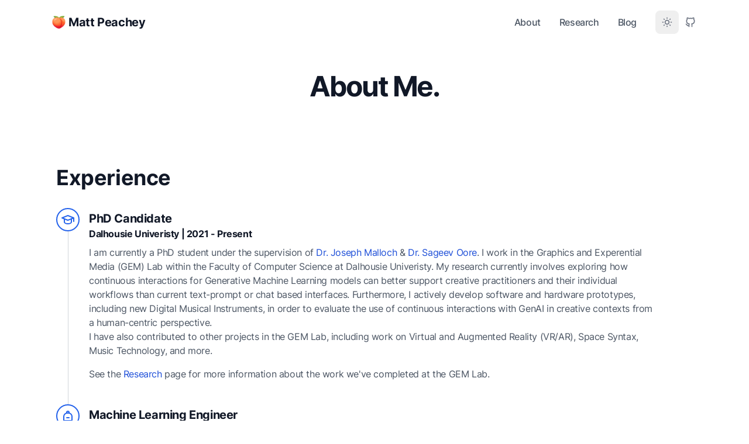

--- FILE ---
content_type: text/html; charset=UTF-8
request_url: https://mattpeachey.ca/about/
body_size: 4476
content:
<!DOCTYPE html><html class=2xl:text-[20px] dir=ltr lang=en><head><meta charset=UTF-8><meta content="width=device-width,initial-scale=1" name=viewport><title>Matt Peachey — Matt Peachey</title><meta content=index,follow name=robots /><meta content="The public web-page for Matt Peachey." name=description /><meta content=summary_large_image name=twitter:card /><meta content="Matt Peachey" property=og:title /><meta content="The public web-page for Matt Peachey." property=og:description /><meta content=https://mattpeachey.ca/ property=og:url /><meta content=website property=og:type /><meta content=https://mattpeachey.ca/assets/default.c6e14b88_ZqL6im.png property=og:image /><meta content="Matt Peachey" property=og:image:alt /><link href=https://mattpeachey.ca/ rel=canonical /><meta content=orcPxI47GSa-cRvY11tUe6iGg2IO_RPvnA1q95iEM3M name=google-site-verification><link href=/favicon.ico rel="shortcut icon"><link href=/favicon.svg rel=icon type=image/svg+xml><link href=/favicon.svg rel=mask-icon color=#8D46E7><link href=/assets/privacy.c1389571.css rel=stylesheet /></head><body class="text-gray-900 dark:text-slate-300 antialiased bg-white dark:bg-slate-900 tracking-tight"><header class="mx-auto w-full duration-100 ease-in flex-none sticky top-0 transition-all z-40" id=header><div class="mx-auto max-w-6xl md:flex md:justify-between md:px-4 md:py-3.5 px-3 py-3 w-full"><div class="flex justify-between"><a class="items-center flex" href=/ ><span class="font-bold text-gray-900 dark:text-white md:text-xl ml-2 self-center text-2xl whitespace-nowrap">🍑 Matt Peachey</span></a><div class="items-center flex md:hidden"><button aria-label="Toggle between Dark and Light mode" class="items-center dark:focus:ring-gray-700 dark:text-gray-400 focus:outline-none focus:ring-4 focus:ring-gray-200 hover:bg-gray-100 inline-flex p-2.5 rounded-lg text-gray-500 text-sm dark:hover:bg-gray-700" type=button data-aw-toggle-color-scheme><svg astro-icon=tabler:sun class="h-6 w-6" viewBox="0 0 24 24"><g class=icon-tabler fill=none stroke=currentColor stroke-linecap=round stroke-linejoin=round stroke-width=2><circle cx=12 cy=12 r=4 /><path d="M3 12h1m8-9v1m8 8h1m-9 8v1M5.6 5.6l.7.7m12.1-.7-.7.7m0 11.4.7.7m-12.1-.7-.7.7"/></g></svg></button> <button aria-label="Toggle Menu" class="items-center dark:focus:ring-gray-700 dark:text-gray-400 focus:outline-none focus:ring-4 focus:ring-gray-200 hover:bg-gray-100 inline-flex p-2.5 rounded-lg text-gray-500 text-sm dark:hover:bg-gray-800 ml-1.5 transition" type=button data-aw-toggle-menu><svg astro-icon=tabler:menu class="h-6 w-6" viewBox="0 0 24 24" preserveAspectRatio="xMidYMid meet" xmlns=http://www.w3.org/2000/svg xmlns:xlink=http://www.w3.org/1999/xlink><g class=icon-tabler fill=none stroke=currentColor stroke-linecap=round stroke-linejoin=round stroke-width=2><path d="M4 8h16"/><path d="M4 16h16"/></g></svg></button></div></div><nav aria-label="Main navigation" class="items-center hidden md:flex dark:text-slate-200 h-[calc(100vh-100px)] md:h-auto md:overflow-visible md:w-auto overflow-y-auto text-gray-600 w-full"><ul class="flex flex-col md:flex-row md:pt-0 md:self-center md:text-base md:w-auto pt-8 text-xl w-full"><li class=""><a class="items-center flex dark:hover:text-white duration-150 ease-in-out hover:text-gray-900 px-4 py-3 transition font-medium" href=/about>About</a></li><li class=""><a class="items-center flex dark:hover:text-white duration-150 ease-in-out hover:text-gray-900 px-4 py-3 transition font-medium" href=/research>Research</a></li><li class=""><a class="items-center flex dark:hover:text-white duration-150 ease-in-out hover:text-gray-900 px-4 py-3 transition font-medium" href=/blog>Blog</a></li><li class=md:hidden><a class="items-center flex dark:hover:text-white duration-150 ease-in-out hover:text-gray-900 px-4 py-3 transition font-bold" href=https://github.com/onwidget/astrowind>Github</a></li></ul><div class="items-center flex md:mb-0 md:self-center ml-4"><div class="items-center hidden md:flex"><button aria-label="Toggle between Dark and Light mode" class="items-center dark:focus:ring-gray-700 dark:text-gray-400 focus:outline-none focus:ring-4 focus:ring-gray-200 hover:bg-gray-100 inline-flex p-2.5 rounded-lg text-gray-500 text-sm dark:hover:bg-gray-700" type=button data-aw-toggle-color-scheme><svg astro-icon=tabler:sun class="h-5 w-5" viewBox="0 0 24 24"><g class=icon-tabler fill=none stroke=currentColor stroke-linecap=round stroke-linejoin=round stroke-width=2><circle cx=12 cy=12 r=4 /><path d="M3 12h1m8-9v1m8 8h1m-9 8v1M5.6 5.6l.7.7m12.1-.7-.7.7m0 11.4.7.7m-12.1-.7-.7.7"/></g></svg></button> <a class="items-center dark:focus:ring-gray-700 dark:text-gray-400 focus:outline-none focus:ring-4 focus:ring-gray-200 hover:bg-gray-100 inline-flex p-2.5 rounded-lg text-gray-500 text-sm dark:hover:bg-gray-700" href=https://github.com/peacheym aria-label="RSS Feed"><svg astro-icon=tabler:brand-github class="h-5 w-5" viewBox="0 0 24 24"><path d="M9 19c-4.3 1.4-4.3-2.5-6-3m12 5v-3.5c0-1 .1-1.4-.5-2 2.8-.3 5.5-1.4 5.5-6a4.6 4.6 0 0 0-1.3-3.2 4.2 4.2 0 0 0-.1-3.2s-1.1-.3-3.5 1.3a12.3 12.3 0 0 0-6.2 0C6.5 2.8 5.4 3.1 5.4 3.1a4.2 4.2 0 0 0-.1 3.2A4.6 4.6 0 0 0 4 9.5c0 4.6 2.7 5.7 5.5 6-.6.6-.6 1.2-.5 2V21" fill=none stroke=currentColor stroke-linecap=round stroke-linejoin=round stroke-width=2 /></svg></a></div></div></nav></div></header><main><link href=/assets/privacy.c1389571.css rel=stylesheet /><section class=relative><div class="mx-auto max-w-6xl px-4 sm:px-6 relative"><div class="pt-8 lg:pt-12 lg:py-8 py-4 sm:py-6"><div><h2 class="font-bold font-heading leading-tighter md:text-5xl text-4xl text-center tracking-tighter">About Me.</h2></div></div></div><section class="mx-auto max-w-6xl px-4 sm:px-6 lg:px-8 lg:py-20 py-16"><div class="grid gap-6 md:grid-cols-1 row-gap-10"><div class="md:pb-6 md:pr-16"><h2 class="font-bold font-heading lg:text-4xl mb-8 text-3xl">Experience</h2><div class=flex><div class="items-center flex flex-col mr-4"><div><div class="items-center flex border-2 border-primary-600 h-10 justify-center rounded-full w-10"><svg astro-icon=tabler:school class="h-6 w-6 dark:text-slate-200 text-primary-600" viewBox="0 0 24 24"><g class=icon-tabler fill=none stroke=currentColor stroke-linecap=round stroke-linejoin=round stroke-width=2><path d="M22 9 12 5 2 9l10 4 10-4v6"/><path d="M6 10.6V16a6 3 0 0 0 12 0v-5.4"/></g></svg></div></div><div class="bg-gray-300 dark:bg-slate-500 h-full w-px"></div></div><div class="pb-8 pt-1"><p class="font-bold text-gray-900 dark:text-slate-300 text-xl">PhD Candidate</p><p class="font-bold text-gray-900 dark:text-slate-300 mb-2 text-md">Dalhousie Univeristy | 2021 - Present</p><p class="text-gray-600 dark:text-slate-400">I am currently a PhD student under the supervision of <a class=text-blue-700 href=https://www.dal.ca/faculty/computerscience/faculty-staff/joseph-malloch.html>Dr. Joseph Malloch</a> & <a class=text-blue-700 href=https://www.dal.ca/faculty/computerscience/faculty-staff/sageev-oore.html>Dr. Sageev Oore</a>. I work in the Graphics and Experential Media (GEM) Lab within the Faculty of Computer Science at Dalhousie Univeristy. My research currently involves exploring how continuous interactions for Generative Machine Learning models can better support creative practitioners and their individual workflows than current text-prompt or chat based interfaces. Furthermore, I actively develop software and hardware prototypes, including new Digital Musical Instruments, in order	to evaluate the use of continuous interactions with GenAI in creative contexts from a human-centric perspective.</p><p class="text-gray-600 dark:text-slate-400 mb-4">I have also contributed to other projects in the GEM Lab, including work on Virtual and Augmented Reality (VR/AR), Space Syntax, Music Technology, and more.</p><p class="text-gray-600 dark:text-slate-400 mb-2">See the <a class=text-blue-700 href=/research>Research</a> page for more information about the work we've completed at the GEM Lab.</p></div></div><div class=flex><div class="items-center flex flex-col mr-4"><div><div class="items-center flex border-2 border-primary-600 h-10 justify-center rounded-full w-10"><svg astro-icon=tabler:backpack class="h-6 w-6 dark:text-slate-200 text-primary-600" viewBox="0 0 24 24"><g class=icon-tabler fill=none stroke=currentColor stroke-linecap=round stroke-linejoin=round stroke-width=2><path d="M11 7h2a6 6 0 0 1 6 6v6a1 1 0 0 1-1 1H6a1 1 0 0 1-1-1v-6a6 6 0 0 1 6-6zM10 7V6a2 2 0 1 1 4 0v1M10 15h4"/></g></svg></div></div><div class="bg-gray-300 dark:bg-slate-500 h-full w-px"></div></div><div class="pb-8 pt-1"><p class="font-bold text-gray-900 dark:text-slate-300 text-xl">Machine Learning Engineer</p><p class="font-bold text-gray-900 dark:text-slate-300 mb-2 text-md">Glas Ocean Electric | May 2024 - Present</p><p class="text-gray-600 dark:text-slate-400">I am currently working at Glas Ocean Electric, a Halifax-based startup focusing on the electrification of small vessels, as an ML engineer. I work on creating and maintaining ETL pipelines, training and evaluating various ML models, and deploying those models for business critical operations. This position was previously held as a MITACS intership from May-December 2024.</p></div></div><div class=flex><div class="items-center flex flex-col mr-4"><div><div class="items-center flex border-2 border-primary-600 h-10 justify-center rounded-full w-10"><svg astro-icon=tabler:school class="h-6 w-6 dark:text-slate-200 text-primary-600" viewBox="0 0 24 24"><g class=icon-tabler fill=none stroke=currentColor stroke-linecap=round stroke-linejoin=round stroke-width=2><path d="M22 9 12 5 2 9l10 4 10-4v6"/><path d="M6 10.6V16a6 3 0 0 0 12 0v-5.4"/></g></svg></div></div><div class="bg-gray-300 dark:bg-slate-500 h-full w-px"></div></div><div class="pb-8 pt-1"><p class="font-bold text-gray-900 dark:text-slate-300 text-xl">Bachelor of Computer Science (First Class Honours)</p><p class="font-bold text-gray-900 dark:text-slate-300 mb-2 text-md">Dalhousie Univeristy | 2017 - 2021</p><p class="text-gray-600 dark:text-slate-400 mb-2">I completed a Bachelor of Computer Science degree from Dalhousie in 2021. I graduated with both First Class Honours as well as the University Medal in Computer Science for the higest overall GPA in my graduating class.</p><p class="text-gray-600 dark:text-slate-400">My honours topic was on efficiently and effectively representing hand-tracking data from Machine Learning based motion capture systems.</p></div></div><div class=flex><div class="items-center flex flex-col mr-4"><div><div class="items-center flex border-2 border-primary-600 h-10 justify-center rounded-full w-10"><svg astro-icon=tabler:backpack class="h-6 w-6 dark:text-slate-200 text-primary-600" viewBox="0 0 24 24"><g class=icon-tabler fill=none stroke=currentColor stroke-linecap=round stroke-linejoin=round stroke-width=2><path d="M11 7h2a6 6 0 0 1 6 6v6a1 1 0 0 1-1 1H6a1 1 0 0 1-1-1v-6a6 6 0 0 1 6-6zM10 7V6a2 2 0 1 1 4 0v1M10 15h4"/></g></svg></div></div><div class="bg-gray-300 dark:bg-slate-500 h-full w-px"></div></div><div class="pb-8 pt-1"><p class="font-bold text-gray-900 dark:text-slate-300 text-xl">Cyber Developer (Co-op)</p><p class="font-bold text-gray-900 dark:text-slate-300 mb-2 text-md">Communications Security Establishment | 2019-2020</p><p class="text-gray-600 dark:text-slate-400 mb-2">I Worked at Communications Security Establishment (CSE) from 2019 to 2020 as a Cyber Developer Co-op student. In this role I worked alongside a small team to develop a robust web-application used by Federal Government organizations to monitor the security of their online profiles. We used modern web technologies such as React, GraphQL, Node.js, and more.</p></div></div><div class=flex><div class="items-center flex flex-col mr-4"><div><div class="items-center flex border-2 border-primary-600 h-10 justify-center rounded-full w-10"><svg astro-icon=tabler:backpack class="h-6 w-6 dark:text-slate-200 text-primary-600" viewBox="0 0 24 24"><g class=icon-tabler fill=none stroke=currentColor stroke-linecap=round stroke-linejoin=round stroke-width=2><path d="M11 7h2a6 6 0 0 1 6 6v6a1 1 0 0 1-1 1H6a1 1 0 0 1-1-1v-6a6 6 0 0 1 6-6zM10 7V6a2 2 0 1 1 4 0v1M10 15h4"/></g></svg></div></div></div><div class="pb-8 pt-1"><p class="font-bold text-gray-900 dark:text-slate-300 text-xl">Software Developer (Co-op)</p><p class="font-bold text-gray-900 dark:text-slate-300 mb-2 text-md">Ultra Electronics | Summer 2019</p><p class="text-gray-600 dark:text-slate-400 mb-2">I worked at Ultra Electronics in the Summer of 2019 as a Software Developer Co-op student. In this role I contributed to Ultra's suite of in-house product testing services. We built applications using Python, Java, C++, and more. I also led the transition from a legacy version control system to a git-submodule based architecture.</p></div></div></div></div></section></section></main><footer class="border-gray-200 border-t dark:border-slate-800"><div class="mx-auto max-w-6xl px-4 sm:px-6"><div class="grid gap-4 gap-y-8 grid-cols-12 md:py-12 py-8 sm:gap-8"><div class="col-span-12 lg:col-span-4"><div class=mb-2><a class="font-bold text-xl inline-block" href=/ >Matt Peachey</a></div><div class="text-gray-600 text-sm"><a class="text-gray-600 dark:text-gray-400 duration-150 ease-in-out hover:text-gray-700 hover:underline transition" href=#>Terms</a> · <a class="text-gray-600 dark:text-gray-400 duration-150 ease-in-out hover:text-gray-700 hover:underline transition" href=#>Privacy Policy</a></div></div></div><div class="md:justify-between md:flex md:items-center md:py-8 py-6"><ul class="flex md:mb-0 -ml-2 mb-4 md:ml-4 md:order-1"><li><a class="items-center dark:focus:ring-gray-700 dark:text-gray-400 focus:outline-none focus:ring-4 focus:ring-gray-200 hover:bg-gray-100 inline-flex p-2.5 rounded-lg text-gray-500 text-sm dark:hover:bg-gray-700" href=https://twitter.com/mattpeachey3 aria-label=Twitter><svg astro-icon=tabler:brand-twitter class="h-5 w-5" viewBox="0 0 24 24"><path d="M22 4.01c-1 .49-1.98.689-3 .99-1.121-1.265-2.783-1.335-4.38-.737S11.977 6.323 12 8v1c-3.245.083-6.135-1.395-8-4 0 0-4.182 7.433 4 11-1.872 1.247-3.739 2.088-6 2 3.308 1.803 6.913 2.423 10.034 1.517 3.58-1.04 6.522-3.723 7.651-7.742a13.84 13.84 0 0 0 .497-3.753C20.18 7.773 21.692 5.25 22 4.009z" fill=none stroke=currentColor stroke-linecap=round stroke-linejoin=round stroke-width=2 /></svg></a></li><li><a class="items-center dark:focus:ring-gray-700 dark:text-gray-400 focus:outline-none focus:ring-4 focus:ring-gray-200 hover:bg-gray-100 inline-flex p-2.5 rounded-lg text-gray-500 text-sm dark:hover:bg-gray-700" href=https://www.linkedin.com/in/matthew-peachey-02bb11152/ aria-label=RSS><svg astro-icon=tabler:brand-linkedin class="h-5 w-5" viewBox="0 0 24 24"><g class=icon-tabler fill=none stroke=currentColor stroke-linecap=round stroke-linejoin=round stroke-width=2><rect height=16 rx=2 width=16 x=4 y=4 /><path d="M8 11v5M8 8v.01M12 16v-5M16 16v-3a2 2 0 0 0-4 0"/></g></svg></a></li><li><a class="items-center dark:focus:ring-gray-700 dark:text-gray-400 focus:outline-none focus:ring-4 focus:ring-gray-200 hover:bg-gray-100 inline-flex p-2.5 rounded-lg text-gray-500 text-sm dark:hover:bg-gray-700" href=https://github.com/peacheym aria-label=Github><svg astro-icon=tabler:brand-github class="h-5 w-5" viewBox="0 0 24 24"><path d="M9 19c-4.3 1.4-4.3-2.5-6-3m12 5v-3.5c0-1 .1-1.4-.5-2 2.8-.3 5.5-1.4 5.5-6a4.6 4.6 0 0 0-1.3-3.2 4.2 4.2 0 0 0-.1-3.2s-1.1-.3-3.5 1.3a12.3 12.3 0 0 0-6.2 0C6.5 2.8 5.4 3.1 5.4 3.1a4.2 4.2 0 0 0-.1 3.2A4.6 4.6 0 0 0 4 9.5c0 4.6 2.7 5.7 5.5 6-.6.6-.6 1.2-.5 2V21" fill=none stroke=currentColor stroke-linecap=round stroke-linejoin=round stroke-width=2 /></svg></a></li></ul><div class="dark:text-slate-400 mr-4 text-gray-700 text-sm"></div></div></div></footer><script>!function(){const e="system";function t(e){"dark"===e?document.documentElement.classList.add("dark"):document.documentElement.classList.remove("dark")}function o(e,t,o){console.log(e);const a="string"==typeof e?document.querySelectorAll(e):e;a&&a.length&&a.forEach((e=>{e.addEventListener(t,(t=>o(t,e)),!1)}))}e&&e.endsWith(":only")||(localStorage.theme,0)?t(e.replace(":only","")):"dark"===localStorage.theme||!("theme"in localStorage)&&window.matchMedia("(prefers-color-scheme: dark)").matches?t("dark"):t("light"),window.onload=function(){let t=0,a=!1;o("[data-aw-toggle-menu]","click",(function(e,t){t.classList.toggle("expanded"),document.body.classList.toggle("overflow-hidden"),document.getElementById("header")?.classList.toggle("h-screen"),document.querySelector("#header nav")?.classList.toggle("hidden")})),o("[data-aw-toggle-color-scheme]","click",(function(){e.endsWith(":only")||(document.documentElement.classList.toggle("dark"),localStorage.theme=document.documentElement.classList.contains("dark")?"dark":"light")})),o("[data-aw-social-share]","click",(function(e,t){const o=t.getAttribute("data-aw-social-share"),a=encodeURIComponent(t.getAttribute("data-aw-url")),n=encodeURIComponent(t.getAttribute("data-aw-text"));let c;switch(o){case"facebook":c=`https://www.facebook.com/sharer.php?u=${a}`;break;case"twitter":c=`https://twitter.com/intent/tweet?url=${a}&text=${n}`;break;case"linkedin":c=`https://www.linkedin.com/shareArticle?mini=true&url=${a}&title=${n}`;break;case"whatsapp":c=`https://wa.me/?text=${n}%20${a}`;break;case"mail":c=`mailto:?subject=%22${n}%22&body=${n}%20${a}`;break;default:return}const s=document.createElement("a");s.target="_blank",s.href=c,s.click()})),o([document],"scroll",(function(){t=window.scrollY,a||(window.requestAnimationFrame((()=>{const e=document.getElementById("header");t>100&&!e.classList.contains("scroll")?document.getElementById("header").classList.add("scroll"):t<=100&&e.classList.contains("scroll")&&document.getElementById("header").classList.remove("scroll"),a=!1})),a=!0)}))},window.onpageshow=function(){document.documentElement.classList.add("motion-safe:scroll-smooth");const e=document.querySelector("[data-aw-toggle-menu]");e&&e.classList.remove("expanded"),document.body.classList.remove("overflow-hidden"),document.getElementById("header")?.classList.remove("h-screen"),document.querySelector("#header nav")?.classList.add("hidden")}}()</script></body></html>